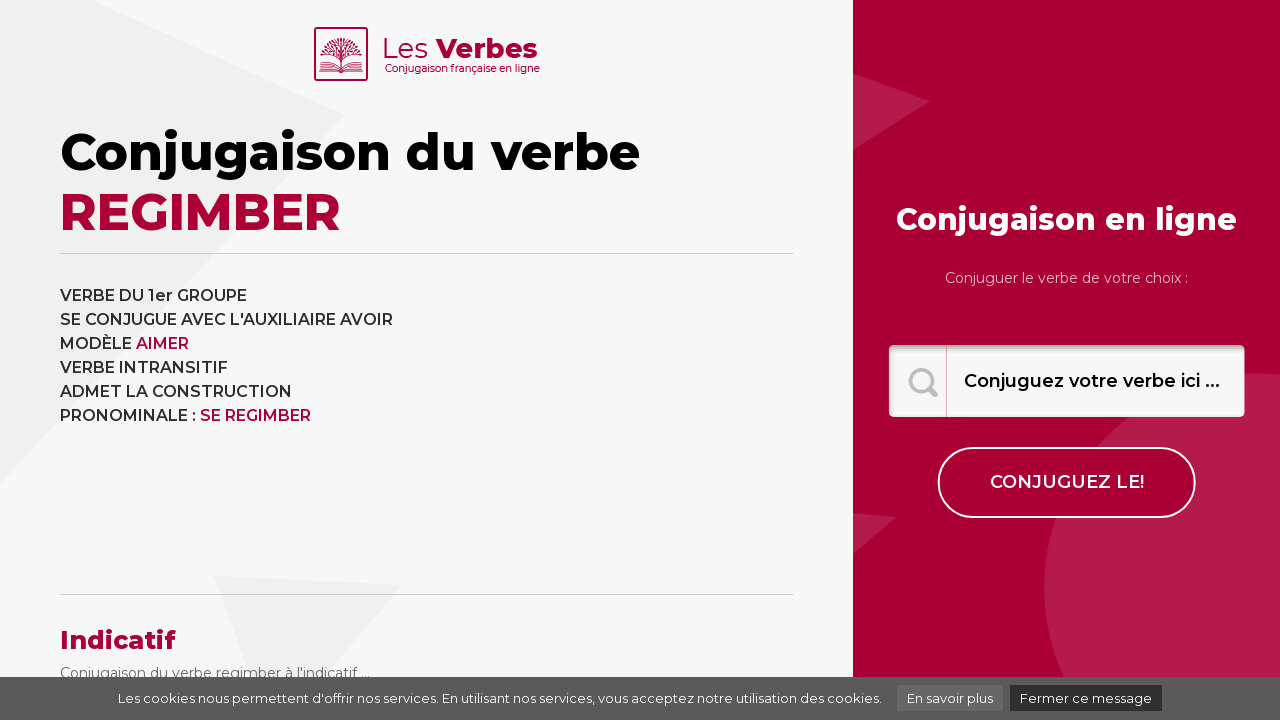

--- FILE ---
content_type: text/html; charset=UTF-8
request_url: http://www.les-verbes.com/conjuguer.php?verbe=regimber
body_size: 3050
content:
<!doctype html>
<html lang="en">
<head>
<meta charset="utf-8">
<meta name="viewport" content="width=device-width, initial-scale=1, shrink-to-fit=no">
<title>LES VERBES - Conjugaison regimber</title>
<meta name="description" content="Conjuguer le verbe regimber à tous les temps." />
<meta name="keywords" content="verbes, conjuguer, conjugaison, regimber, temps, avoir, aimer, présent, passé, imparfait, indicatif, verbe" />
<meta name="author" content="Les verbes" />
<meta http-equiv="content-language" content="en" />
<meta name="identifier-url" content="http://www.les-verbes.com" />
<meta name="revisit-after" content="30 days" />
<meta name="robot" content="index,follow,all" />
<meta property="og:image"  content="http://www.les-verbes.com/images/share.jpg" />	
<link href="https://cdnjs.cloudflare.com/ajax/libs/font-awesome/4.3.0/css/font-awesome.min.css" rel="stylesheet" type="text/css">
<link href="css/bootstrap.min.css" rel="stylesheet">
<link href="css/custom.css" rel="stylesheet">
<script language="javascript" type="text/javascript">
<!--
  function faireRecherche1() {
      alert("recherche!");
      // conjuguer.php?lang=fr&oblige=N&
  }
//-->
</script>
</head>
<body>

<!-- main wrap -->
<div class="bghome">
<div class="container-fluid">
<div class="row">

<!-- main content -->
<div class="col-sm-12 col-md-6 col-lg-7 col-xl-8 maincontentboxwrap">

<!-- logo box -->
<div class="logotop">
<a href="../"><img src="images/les-verbes.png" alt="Conjugaison des verbes français" title="Conjugaison des verbes français" /></a> 
</div>
<!-- / fin logo box -->

<!-- main content -->
<div class="maincontentbox">

<!-- titre -->
<div class="row">
<div class="col-xs-12 col-sm-12 col-md-12 col-lg-12" id="title">
<h1>Conjugaison du verbe <font color="AD0035">REGIMBER</font></h1>
</div>
</div>
<!-- titre -->

<!-- definition 1 -->
<div class="row">

<!-- fullwidth definition -->
<div class="col-xs-12 col-sm-12 col-md-12 col-lg-12" id="maincontent">

<div class="row">

<div class="col-xs-12 col-sm-12 col-md-6 col-lg-6 verbeintro">
<p class="verbeintrotxt">
VERBE DU 1er GROUPE<br />SE CONJUGUE AVEC L'AUXILIAIRE AVOIR<br />MODÈLE <a class="lien_defaut" href="/conjuguer.php?verbe=aimer">AIMER</a><br />VERBE INTRANSITIF<br />ADMET LA CONSTRUCTION PRONOMINALE : <a class="lien_defaut" href="/conjuguer.php?verbe=se regimber&auxiliaire=pronominal">SE REGIMBER</a><br /></p>

</div>

<div class="col-xs-12 col-sm-12 col-md-6 col-lg-6 verbeintro">
<script async src="https://pagead2.googlesyndication.com/pagead/js/adsbygoogle.js"></script>
<!-- Les-verbes -->
<ins class="adsbygoogle"
     style="display:block"
     data-ad-client="ca-pub-9982563458553196"
     data-ad-slot="4270691387"
     data-ad-format="auto"
     data-full-width-responsive="true"></ins>
<script>
     (adsbygoogle = window.adsbygoogle || []).push({});
</script>
</div>


<div class="col-xs-12 col-sm-12 col-md-12 col-lg-12 verbetitle">
<h2>Indicatif</h2>
<h3>Conjugaison du verbe regimber à l'indicatif ...</h3>
</div>

<div class="col-xs-6 col-sm-6 col-md-3 col-lg-3 verbebox">
<a href="#">Présent</a>
<p>
je regimb<span class="conjuguaison">e</span><br />
tu regimb<span class="conjuguaison">es</span><br />
il regimb<span class="conjuguaison">e</span><br />
nous regimb<span class="conjuguaison">ons</span><br />
vous regimb<span class="conjuguaison">ez</span><br />
ils regimb<span class="conjuguaison">ent</span><br />
</p>
</div>

<div class="col-xs-6 col-sm-6 col-md-3 col-lg-3 verbebox">
<a href="#">Passé simple</a>
        <p>
je regimb<span class="conjuguaison">ai</span><br />
tu regimb<span class="conjuguaison">as</span><br />
il regimb<span class="conjuguaison">a</span><br />
nous regimb<span class="conjuguaison">âmes</span><br />
vous regimb<span class="conjuguaison">âtes</span><br />
ils regimb<span class="conjuguaison">èrent</span><br />
</p>
</div>

<div class="col-xs-6 col-sm-6 col-md-3 col-lg-3 verbebox">
<a href="#">Passé composé</a>
        <p>
j'ai regimb<span class="conjuguaison">é</span><br />
tu as regimb<span class="conjuguaison">é</span><br />
il a regimb<span class="conjuguaison">é</span><br />
nous avons regimb<span class="conjuguaison">é</span><br />
vous avez regimb<span class="conjuguaison">é</span><br />
ils ont regimb<span class="conjuguaison">é</span><br />
</div>

<div class="col-xs-6 col-sm-6 col-md-3 col-lg-3 verbebox">
<a href="#">Passé antérieur</a>
        <p>
j'eus regimb<span class="conjuguaison">é</span><br />
tu eus regimb<span class="conjuguaison">é</span><br />
il eut regimb<span class="conjuguaison">é</span><br />
nous eûmes regimb<span class="conjuguaison">é</span><br />
vous eûtes regimb<span class="conjuguaison">é</span><br />
ils eurent regimb<span class="conjuguaison">é</span><br />
</p>
</div>

<div class="col-xs-6 col-sm-6 col-md-3 col-lg-3 verbebox">
<a href="#">Imparfait</a>
        <p>
je regimb<span class="conjuguaison">ais</span><br />
tu regimb<span class="conjuguaison">ais</span><br />
il regimb<span class="conjuguaison">ait</span><br />
nous regimb<span class="conjuguaison">ions</span><br />
vous regimb<span class="conjuguaison">iez</span><br />
ils regimb<span class="conjuguaison">aient</span><br />
</p>
</div>

<div class="col-xs-6 col-sm-6 col-md-3 col-lg-3 verbebox">
<a href="#">Futur simple</a>
        <p>
je regimb<span class="conjuguaison">erai</span><br />
tu regimb<span class="conjuguaison">eras</span><br />
il regimb<span class="conjuguaison">era</span><br />
nous regimb<span class="conjuguaison">erons</span><br />
vous regimb<span class="conjuguaison">erez</span><br />
ils regimb<span class="conjuguaison">eront</span><br />
</p>
</div>

<div class="col-xs-6 col-sm-6 col-md-3 col-lg-3 verbebox">
<a href="#">Plus-que-parfait</a>
        <p>
j'avais regimb<span class="conjuguaison">é</span><br />
tu avais regimb<span class="conjuguaison">é</span><br />
il avait regimb<span class="conjuguaison">é</span><br />
nous avions regimb<span class="conjuguaison">é</span><br />
vous aviez regimb<span class="conjuguaison">é</span><br />
ils avaient regimb<span class="conjuguaison">é</span><br />
</p>
</div>

<div class="col-xs-6 col-sm-6 col-md-3 col-lg-3 verbebox">
<a href="#">Futur antérieur</a>
        <p>
j'aurai regimb<span class="conjuguaison">é</span><br />
tu auras regimb<span class="conjuguaison">é</span><br />
il aura regimb<span class="conjuguaison">é</span><br />
nous aurons regimb<span class="conjuguaison">é</span><br />
vous aurez regimb<span class="conjuguaison">é</span><br />
ils auront regimb<span class="conjuguaison">é</span><br />
</p>
</div>

<div class="col-xs-12 col-sm-12 col-md-12 col-lg-12 verbetitle">
<h2>Subjonctif</h2>
<h3>Conjugaison du verbe regimber au subjonctif ...</h3>
</div>

<div class="col-xs-6 col-sm-6 col-md-3 col-lg-3 verbebox">
<a href="#">Présent</a>
        <p>
que je regimb<span class="conjuguaison">e</span><br />
que tu regimb<span class="conjuguaison">es</span><br />
qu'il regimb<span class="conjuguaison">e</span><br />
que nous regimb<span class="conjuguaison">ions</span><br />
que vous regimb<span class="conjuguaison">iez</span><br />
qu'ils regimb<span class="conjuguaison">ent</span><br />
</p>
</div>

<div class="col-xs-6 col-sm-6 col-md-3 col-lg-3 verbebox">
<a href="#">Passé</a>
        <p>
que j'aie regimb<span class="conjuguaison">é</span><br />
que tu aies regimb<span class="conjuguaison">é</span><br />
qu'il ait regimb<span class="conjuguaison">é</span><br />
que nous ayons regimb<span class="conjuguaison">é</span><br />
que vous ayez regimb<span class="conjuguaison">é</span><br />
qu'ils aient regimb<span class="conjuguaison">é</span><br />
</p>
</div>

<div class="col-xs-6 col-sm-6 col-md-3 col-lg-3 verbebox">
<a href="#">Imparfait</a>
        <p>
que je regimb<span class="conjuguaison">asse</span><br />
que tu regimb<span class="conjuguaison">asses</span><br />
qu'il regimb<span class="conjuguaison">ât</span><br />
que nous regimb<span class="conjuguaison">assions</span><br />
que vous regimb<span class="conjuguaison">assiez</span><br />
qu'ils regimb<span class="conjuguaison">assent</span><br />
</p>
</div>

<div class="col-xs-6 col-sm-6 col-md-3 col-lg-3 verbebox">
<a href="#">Plus-que-parfait</a>
        <p>
que j'eusse regimb<span class="conjuguaison">é</span><br />
que tu eusses regimb<span class="conjuguaison">é</span><br />
qu'il eût regimb<span class="conjuguaison">é</span><br />
que nous eussions regimb<span class="conjuguaison">é</span><br />
que vous eussiez regimb<span class="conjuguaison">é</span><br />
qu'ils eussent regimb<span class="conjuguaison">é</span><br />
</p>
</div>



<div class="col-xs-12 col-sm-12 col-md-12 col-lg-12 verbetitle">
<h2>Conditionnel</h2>
<h3>Conjugaison du verbe regimber au conditionnel ...</h3>
</div>

<div class="col-xs-6 col-sm-6 col-md-3 col-lg-3 verbebox">
<a href="#">Présent</a>
      <p>
je regimb<span class="conjuguaison">erais</span><br />
tu regimb<span class="conjuguaison">erais</span><br />
il regimb<span class="conjuguaison">erait</span><br />
nous regimb<span class="conjuguaison">erions</span><br />
vous regimb<span class="conjuguaison">eriez</span><br />
ils regimb<span class="conjuguaison">eraient</span><br />
</p>
</div>

<div class="col-xs-6 col-sm-6 col-md-3 col-lg-3 verbebox">
<a href="#">Passé 1re forme</a>
      <p>
j'aurais regimb<span class="conjuguaison">é</span><br />
tu aurais regimb<span class="conjuguaison">é</span><br />
il aurait regimb<span class="conjuguaison">é</span><br />
nous aurions regimb<span class="conjuguaison">é</span><br />
vous auriez regimb<span class="conjuguaison">é</span><br />
ils auraient regimb<span class="conjuguaison">é</span><br />
</p>
</div>

<div class="col-xs-6 col-sm-6 col-md-3 col-lg-3 verbebox">
<a href="#">Passé 2e forme</a>
      <p>
j'eusse regimb<span class="conjuguaison">é</span><br />
tu eusses regimb<span class="conjuguaison">é</span><br />
il eût regimb<span class="conjuguaison">é</span><br />
nous eussions regimb<span class="conjuguaison">é</span><br />
vous eussiez regimb<span class="conjuguaison">é</span><br />
ils eussent regimb<span class="conjuguaison">é</span><br />
</p>
</div>

<div class="col-xs-6 col-sm-6 col-md-3 col-lg-3 verbebox">
</div>
	
<div class="col-xs-12 col-sm-12 col-md-12 col-lg-12 verbetitle">
<h2>Impératif</h2>
</div>

<div class="col-xs-6 col-sm-6 col-md-3 col-lg-3 verbebox">
<a href="#">Présent</a>
<p>
-<br />
 regimb<span class="conjuguaison">ons</span><br />
 regimb<span class="conjuguaison">ez</span><br />
</p>
</div>

<div class="col-xs-6 col-sm-6 col-md-3 col-lg-3 verbebox">
<a href="#">Passé</a>
<p>
-<br />
 ayons regimb<span class="conjuguaison">é</span><br />
 ayez regimb<span class="conjuguaison">é</span><br />
</p>
</div>

<div class="col-xs-12 col-sm-12 col-md-12 col-lg-12 verbetitle">
<h2>Infinitif</h2>
</div>

<div class="col-xs-6 col-sm-6 col-md-3 col-lg-3 verbebox">
<a href="#">Présent</a>
<p>
regimber<br />
</p>
</div>

<div class="col-xs-6 col-sm-6 col-md-3 col-lg-3 verbebox">
<a href="#">Passé</a>
<p>
 avoir regimb<span class="conjuguaison">é</span><br />
</p>
</div>

<div class="col-xs-12 col-sm-12 col-md-12 col-lg-12 verbetitle">
<h2>Participe</h2>
</div>

<div class="col-xs-6 col-sm-6 col-md-3 col-lg-3 verbebox">
<a href="#">Présent</a>
<p>
 regimb<span class="conjuguaison">ant</span><br />
</p>
</div>

<div class="col-xs-6 col-sm-6 col-md-3 col-lg-3 verbebox">
<a href="#">Passé</a>
<p>
  regimb<span class="conjuguaison">é</span><br />
</p>
</div>

<div class="col-xs-12 col-sm-12 col-md-12 col-lg-12 verbetitle">
<h2>Règles de conjugaison</h2>
</div>

<div class="col-xs-12 col-sm-12 col-md-12 col-lg-12 verbebox">
<p>
Aucune règle spécifique pour la conjugaison du verbe </p>
</div>

<div class="col-xs-12 col-sm-12 col-md-12 col-lg-12 zonepub">
<script async src="https://pagead2.googlesyndication.com/pagead/js/adsbygoogle.js"></script>
<!-- Les-verbes -->
<ins class="adsbygoogle"
     style="display:block"
     data-ad-client="ca-pub-9982563458553196"
     data-ad-slot="4270691387"
     data-ad-format="auto"
     data-full-width-responsive="true"></ins>
<script>
     (adsbygoogle = window.adsbygoogle || []).push({});
</script>
</div>

<div class="col-xs-12 col-sm-12 col-md-12 col-lg-12 verbetitle">
<h2>Verbes similaires</h2>
</div>

<div class="col-xs-6 col-sm-6 col-md-3 col-lg-3 verbeboxlink">
<a class="lien_defaut" href="/conjuguer.php?verbe=initialiser">initialiser</a><a class="lien_defaut" href="/conjuguer.php?verbe=contaminer">contaminer</a><a class="lien_defaut" href="/conjuguer.php?verbe=surcouper">surcouper</a><a class="lien_defaut" href="/conjuguer.php?verbe=gu&ecirc;trer">guêtrer</a></div>
		
		<div class="col-xs-6 col-sm-6 col-md-3 col-lg-3 verbeboxlink">
<a class="lien_defaut" href="/conjuguer.php?verbe=patronner">patronner</a><a class="lien_defaut" href="/conjuguer.php?verbe=d&eacute;pareiller">dépareiller</a><a class="lien_defaut" href="/conjuguer.php?verbe=butiner">butiner</a><a class="lien_defaut" href="/conjuguer.php?verbe=ressaigner">ressaigner</a></div>
		
		<div class="col-xs-6 col-sm-6 col-md-3 col-lg-3 verbeboxlink">
<a class="lien_defaut" href="/conjuguer.php?verbe=loufer">loufer</a><a class="lien_defaut" href="/conjuguer.php?verbe=couler">couler</a><a class="lien_defaut" href="/conjuguer.php?verbe=enchevaucher">enchevaucher</a><a class="lien_defaut" href="/conjuguer.php?verbe=tron&ccedil;onner">tronçonner</a></div>
		
		<div class="col-xs-6 col-sm-6 col-md-3 col-lg-3 verbeboxlink">
<a class="lien_defaut" href="/conjuguer.php?verbe=ramoner">ramoner</a><a class="lien_defaut" href="/conjuguer.php?verbe=pitonner">pitonner</a><a class="lien_defaut" href="/conjuguer.php?verbe=broadcaster">broadcaster</a><a class="lien_defaut" href="/conjuguer.php?verbe=caser">caser</a></div>

</div>

</div>
<!-- fullwidth definition -->

</div>
<!-- definition 1 -->

</div>
<!-- / main content definition 1 -->

<!-- footer box -->
<div class="footerboxbottom">
Copyright <a href="../">Les Verbes</a>  © Toute reproduction même partielle est strictement interdite<br>
<a href="https://www.le-dictionnaire.com/definition/regimber" target="_blank">Définitionregimber</a> |
<a href="https://www.synonymes.com/synonyme.php?mot=regimber" target="_blank">Synonyme regimber</a> |
<a href="http://synonymes.net/fr/regimber.html" target="_blank">Synonymes regimber</a>
</div>
<!-- / fin footer box -->

</div><!-- / fin main content -->

<!-- search box -->
<div class="col-sm-12 col-md-6 col-lg-5 col-xl-4 searchbox">

<!-- search box -->
<div class="searchboxwrap">

<h2>Conjugaison en ligne</h2>
<p>Conjuguer le verbe de votre choix :</p>

<form style="display:inline;" action="conjuguer.php" method="GET">
<div class="searchfeildwrap">
<input name="verbe" type="text" class="formfeild" value="Conjuguez votre verbe ici ..." onfocus="this.value=''">
</div>
<input type="submit" id="submit" class="formbtn" value="conjuguez le!">
<!--input class="searchsubmit" type="image" src="images/btn-recherche-xl.png" /-->
</form>

</div>
<!-- / fin search box -->

</div>
</div>
</div>
<!-- / fin main wrap -->

<script src="http://www.google-analytics.com/urchin.js" type="text/javascript">
</script>
<script type="text/javascript">
_uacct = "UA-131532-58";
urchinTracker();
</script>


<script src="../js/cookiechoices.js"></script>
<script>
  document.addEventListener('DOMContentLoaded', function(event) {
    cookieChoices.showCookieConsentBar('Les cookies nous permettent d\'offrir nos services. En utilisant nos services, vous acceptez notre utilisation des cookies.',
      'Fermer ce message', 'En savoir plus', 'http://www.storpub.com/legal.html#cookie');
  });
</script>

</body>
</html>


--- FILE ---
content_type: text/html; charset=utf-8
request_url: https://www.google.com/recaptcha/api2/aframe
body_size: 268
content:
<!DOCTYPE HTML><html><head><meta http-equiv="content-type" content="text/html; charset=UTF-8"></head><body><script nonce="dnXB_vV9zsVEAC9JpjlzbA">/** Anti-fraud and anti-abuse applications only. See google.com/recaptcha */ try{var clients={'sodar':'https://pagead2.googlesyndication.com/pagead/sodar?'};window.addEventListener("message",function(a){try{if(a.source===window.parent){var b=JSON.parse(a.data);var c=clients[b['id']];if(c){var d=document.createElement('img');d.src=c+b['params']+'&rc='+(localStorage.getItem("rc::a")?sessionStorage.getItem("rc::b"):"");window.document.body.appendChild(d);sessionStorage.setItem("rc::e",parseInt(sessionStorage.getItem("rc::e")||0)+1);localStorage.setItem("rc::h",'1769094619474');}}}catch(b){}});window.parent.postMessage("_grecaptcha_ready", "*");}catch(b){}</script></body></html>